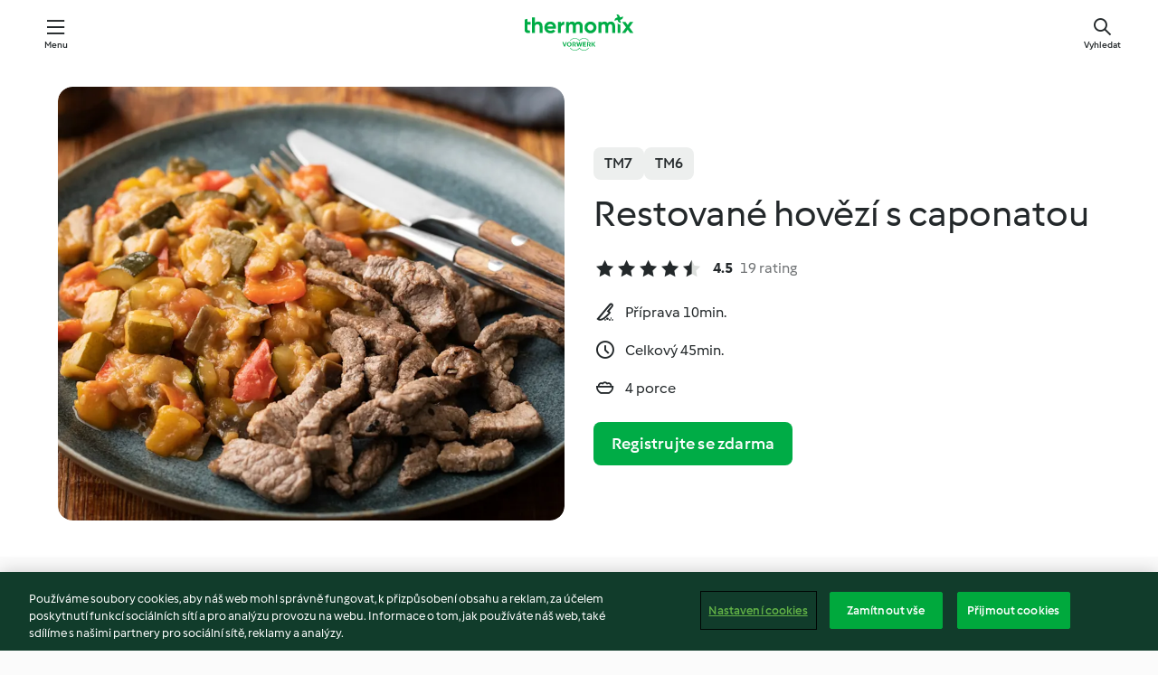

--- FILE ---
content_type: text/html; charset=utf-8
request_url: https://cookidoo.cz/recipes/recipe/cs/r798664
body_size: 11096
content:
<!DOCTYPE html>
<html
  lang="cs"
  class="cicd2-theme">
<head>
    <meta property="og:url" content="https://cookidoo.cz/recipes/recipe/cs/r798664"/>
    <meta property="og:title" content="Restované hovězí s caponatou"/>
    <meta property="og:description" content="Svět receptů Thermomix® – Cookidoo® vám přináší vynikající jídla z celého světa.
Díky tisícům receptů a nápadů vás čeká lákavá inspirace pokaždé, když se přihlásíte."/>
    <meta property="og:image" content="https://assets.tmecosys.com/image/upload/t_web_rdp_recipe_584x480/img/recipe/ras/Assets/00c3b83e-9bd1-4d06-87fa-7595d92fdd3f/Derivates/7611095a-3f3a-4fb9-a62b-25a11dff6f84.jpg"/>
    <meta name="robots" content="noarchive"/>
    <meta charset="utf-8">
    <meta name="viewport" content="width=device-width, initial-scale=1, shrink-to-fit=no">
    <link rel="stylesheet" href="https://patternlib-all.prod.external.eu-tm-prod.vorwerk-digital.com/pl-core-29.3.2-b33824b8018a0840049d6c20603cb31e.css">
      <link rel="stylesheet" href="https://patternlib-all.prod.external.eu-tm-prod.vorwerk-digital.com/cicd2-theme-29.3.2-38102d1b98d85afb94b9d25dab3bae9c.css">
    <link rel="stylesheet" href="https://recipepublic-all.prod.external.eu-tm-prod.vorwerk-digital.com/bundle-7e9da6437349bf80779b292c7cffc47b.css">
    <link rel="icon" href="https://patternlib-all.prod.external.eu-tm-prod.vorwerk-digital.com/favicon-02a92602e0cf506ebd0186892a17fd82.ico">
    <link rel="preconnect" href="https://assets.tmecosys.com" crossorigin="anonymous">
    <script>"use strict";(()=>{function c(n){let t=document.cookie.match(new RegExp("(^| )"+n+"=([^;]+)"));if(t)return t[2]}var e={get:c};e.get("v-authenticated")?document.documentElement.classList.add("is-authenticated"):document.documentElement.classList.add("is-unauthenticated");})();
</script>
    <title>Restované hovězí s caponatou - Cookidoo® – oficiální platforma receptů Thermomix®</title>
    <link rel="stylesheet" href="https://patternlib-all.prod.external.eu-tm-prod.vorwerk-digital.com/pl-recipe-2.18.3-4949e3c3f2b6c536234d63e48d89c215.css">
    <script type="application/ld+json">{"@context":"http://schema.org/","@type":"Recipe","name":"Restované hovězí s caponatou","image":"https://assets.tmecosys.com/image/upload/t_web_rdp_recipe_584x480_1_5x/img/recipe/ras/Assets/00c3b83e-9bd1-4d06-87fa-7595d92fdd3f/Derivates/7611095a-3f3a-4fb9-a62b-25a11dff6f84.jpg","totalTime":"PT45M","cookTime":"PT45M","prepTime":"PT10M","recipeYield":"4 porce","recipeCategory":["Hlavní chod - maso a drůbež"],"recipeIngredient":["200 gramů papriky","30 gramů olivového oleje","80 gramů cibule","150 gramů lilku","150 gramů cukety","10 gramů nakládaných kaparů","10 gramů piniových oříšků, orestovaných","1 stroužek česneku","500 gramů hovězího masa","1 &frac14; - 1 &frac12; čajové lžičky soli","15 gramů balzamikového octa","130 gramů cherry rajčat","&frac12; čajové lžičky cukru"],"nutrition":{"@type":"NutritionInformation","calories":"317 kcal","carbohydrateContent":"8 g","fatContent":"17 g","proteinContent":"30 g"},"inLanguage":"cs","author":{"@type":"Organization","name":"Vorwerk Home & Co. KmG","address":"Wolleraustrasse 11a\n8807 Freienbach\nŠvýcarsko","url":"https://cookidoo.co.uk"},"aggregateRating":{"@id":"AggregatedRating"}}</script>
</head>

<body>
  <core-user-info
    condition="html.is-authenticated"
    base="/profile/api/user"
    community-profile="/community/profile/cs"
    devices="/customer-devices/api/my-devices/versions"
    >
  </core-user-info>
  
  <div class="page-content">
      
  <header tabindex="-1" class="page-header">
    <div class="page-header__content">
      <a href="#main-content" class="link--skip">Přejít k hlavnímu obsahu</a>
          <a class="logo page-header__home authenticated-only" href="/foundation/cs/for-you"
            aria-label="Link to the home page">
            <img class="logo" src="https://patternlib-all.prod.external.eu-tm-prod.vorwerk-digital.com/logo_thermomix-02469c2fb4fca55fc3c397286d9e7fe0.svg"
              alt="Thermomix®">
          </a>
          <a class="logo page-header__home unauthenticated-only" href="/foundation/cs/explore"
            aria-label="Link to the home page">
            <img class="logo" src="https://patternlib-all.prod.external.eu-tm-prod.vorwerk-digital.com/logo_thermomix-02469c2fb4fca55fc3c397286d9e7fe0.svg"
              alt="Thermomix®">
          </a>
      <core-nav class="page-header__nav">
        <nav class="core-nav__nav" role="navigation">
          <button class="core-nav__trigger">Menu</button>
          <div class="core-nav__container">
            <ul class="core-nav__main-links authenticated-only">
                <li class="core-nav__item">
                  <a href="/foundation/cs/for-you"
                    class="core-nav__link">Pro Vás</a>
                </li>
              <li class="core-nav__item">
                <a href="/foundation/cs/explore"
                  class="core-nav__link">Inspirace</a>
              </li>
              <li class="core-nav__item">
                <a href="/organize/cs/my-recipes"
                  class="core-nav__link">Mé recepty</a>
              </li>
              <li class="core-nav__item">
                <a href="/planning/cs/my-week"
                  class="core-nav__link">Můj týden</a>
              </li>
                <li class="core-nav__item">
                  <a href="/shopping/cs"
                    class="core-nav__link">Nákupní seznam</a>
                </li>
            </ul>
            <ul class=" core-nav__main-links unauthenticated-only">
              <li class="core-nav__item">
                <a href="/foundation/cs/explore"
                  class="core-nav__link">Inspirace</a>
              </li>
              <li class="core-nav__item">
                <a href="/foundation/cs/membership"
                  class="core-nav__link">Cookidoo® členství</a>
              </li>
              <li class="core-nav__item">
                <a href="/foundation/cs/help"
                  class="core-nav__link">Nápověda</a>
              </li>
            </ul>
            <ul class="core-nav__links unauthenticated-only">
              <li class="core-nav__item">
                <a href="/ciam/register/start"
                  class="core-nav__link page-header__sign-up page-header__icon">Registrace</a>
              </li>
              <li class="core-nav__item">
                <a href="/profile/cs/login?redirectAfterLogin=%2Frecipes%2Frecipe%2Fcs%2Fr798664"
                  class="core-nav__link page-header__login page-header__icon">Přihlásit se</a>
              </li>
            </ul>
            <div role="separator" aria-orientation="vertical"
              class="core-nav__separator separator-vertical separator-vertical--silver-20"></div>
            <core-user-profile class="authenticated-only">
              <core-dropdown-menu class="core-nav__dropdown core-nav__dropdown--profile" align="bottom-right">
                <button class="core-dropdown-menu__trigger core-nav__dropdown-trigger">
                  <span class="core-nav__dropdown-trigger-icon" aria-hidden="true"></span>
                  <img class="core-nav__dropdown-trigger-picture" src alt>
                  <span class="core-dropdown-menu__trigger-text">
                      Profil
                  </span>
                </button>
                <div class="core-dropdown-menu__content core-nav__dropdown-content">
                  <ul class="core-dropdown-list core-nav__dropdown-list">
                    <li class="core-community-profile__link">
                      <a href="/community/profile/cs"
                        class="core-dropdown-list__item core-nav__link core-nav__link--community">
                        <core-community-profile>
                          <span class="core-community-profile__icon" aria-hidden="true"></span>
                          <img class="core-community-profile__picture" src alt>
                          <div class="core-community-profile__heading-group">
                            <span class="core-community-profile__header">Profil</span>
                            <span class="core-community-profile__subheader">Zobrazit profil</span>
                          </div>
                        </core-community-profile>
                      </a>
                    </li>
                    <li>
                      <a href="/commerce/cs/membership"
                        class="core-dropdown-list__item core-nav__link">Účet</a>
                    </li>
                    <li>
                      <a href="/foundation/cs/help"
                        class="core-dropdown-list__item core-nav__link">Nápověda</a>
                    </li>
                    <li>
                      <a href="/profile/logout"
                        class="core-dropdown-list__item core-nav__link">Odhlásit se</a>
                    </li>
                  </ul>
                </div>
              </core-dropdown-menu>
            </core-user-profile>
          </div>
          <div role="separator" aria-orientation="vertical"
            class="core-nav__separator separator-vertical separator-vertical--silver-20"></div>
        </nav>
      </core-nav>
      <a class="page-header__search page-header__icon" href="/search/cs"
        aria-label="Vyhledat">Vyhledat</a>
    </div>
  </header>
  <recipe-scrollspy>
    <nav class="recipe-scrollspy__nav">
        <a href="#ingredients-section" class="recipe-scrollspy__link">Ingredience</a>
  
      <a href="#difficulty-section" class="recipe-scrollspy__link">Obtížnost</a>
  
        <a href="#nutrition-section" class="recipe-scrollspy__link">Nutriční hodnoty</a>
  
        <a href="#also-featured-in-section" class="recipe-scrollspy__link">Také byl funkční v </a>
  
      <a id="recipe-scrollspy-alternative-recipes" href="#alternative-recipes" class="recipe-scrollspy__link">Mohlo by se Vám také líbit...</a>
    </nav>
  </recipe-scrollspy>

  <recipe-details id="main-content">
    <recipe-card>
      <div class="recipe-card__wrapper">
        <div class="recipe-card__image-wrapper">
            <core-image-loader>
              <img
                class="recipe-card__image"
                  src="https://assets.tmecosys.com/image/upload/t_web_rdp_recipe_584x480/img/recipe/ras/Assets/00c3b83e-9bd1-4d06-87fa-7595d92fdd3f/Derivates/7611095a-3f3a-4fb9-a62b-25a11dff6f84.jpg"
                  srcset="https://assets.tmecosys.com/image/upload/t_web_rdp_recipe_584x480/img/recipe/ras/Assets/00c3b83e-9bd1-4d06-87fa-7595d92fdd3f/Derivates/7611095a-3f3a-4fb9-a62b-25a11dff6f84.jpg 584w, https://assets.tmecosys.com/image/upload/t_web_rdp_recipe_584x480_1_5x/img/recipe/ras/Assets/00c3b83e-9bd1-4d06-87fa-7595d92fdd3f/Derivates/7611095a-3f3a-4fb9-a62b-25a11dff6f84.jpg 876w"
                    sizes="(min-width: 1333px) 584px, (min-width: 768px) 50vw, 100vw"
                alt="Restované hovězí s caponatou"
                title="Restované hovězí s caponatou"/>
            </core-image-loader>
        </div>
        <div class="recipe-card__info">
    
            <div class="recipe-card__header">
              <div class="recipe-card__header-left">
                  <rdp-badges id="tm-versions-modal">
                      <button class="core-chip-button core-chip-button--flat core-chip-button--x-small">
                        TM7
                      </button>
                      <button class="core-chip-button core-chip-button--flat core-chip-button--x-small">
                        TM6
                      </button>
                  </rdp-badges>
                
                  <core-modal
                    trigger-id="tm-versions-modal"
                    class="tm-versions-modal"
                    prevent-body-scroll="true"
                    hidden>
                    <div class="core-modal__wrapper">
                      <div class="core-modal__container" role="dialog" aria-modal="true">
                  
                        <div class="core-modal__header">
                          <h2>Zařízení & příslušenství</h2>
                          <button class="core-modal__close" aria-label="Close Modal"></button>
                        </div>
                  
                        <core-scrollbar class="core-modal__content" fadeout-top>
                          <div class="core-scrollbar__content">
                  
                            <rdp-tm-versions>
                              <p class="rdp-tm-versions__description">Tento recept je navržen pro konkrétní kombinaci zařízení a příslušenství, bez tohoto požadovaného nastavení nemůžeme zaručit úspěšný výsledek.</p>
                              <div class="rdp-tm-versions__list">
                                  <div class="rdp-tm-versions__item">
                                    <img src="https://patternlib-all.prod.external.eu-tm-prod.vorwerk-digital.com/tm7-83b22c91a1a1e7fee3797168f05f9754.png" class="rdp-tm-versions__image"/>
                                    <div class="rdp-tm-versions__wrapper">
                                      <span class="rdp-tm-versions__name">Thermomix® TM7</span>
                                      <span class="rdp-tm-versions__compatibility">
                                        <span class="icon icon--checkmark-circle icon--xxxs"></span>Kompatibilní
                                      </span>
                                    </div>
                                  </div>
                                  <div class="rdp-tm-versions__item">
                                    <img src="https://patternlib-all.prod.external.eu-tm-prod.vorwerk-digital.com/tm6-fff867f1cfc7f35118b8b6dfffca8339.png" class="rdp-tm-versions__image"/>
                                    <div class="rdp-tm-versions__wrapper">
                                      <span class="rdp-tm-versions__name">Thermomix® TM6</span>
                                      <span class="rdp-tm-versions__compatibility">
                                        <span class="icon icon--checkmark-circle icon--xxxs"></span>Kompatibilní
                                      </span>
                                    </div>
                                  </div>
                              </div>
                            </rdp-tm-versions>
                  
                  
                          </div>
                        </core-scrollbar>
                  
                        <div class="core-modal__footer">
                          <a class="button--inline rdp-tm-versions__more" href="/foundation/cs/thermomix-compatibility">Více informací</a>
                        </div>
                      </div>
                    </div>
                  </core-modal>
                
              </div>
            </div>
    
          <div class="recipe-card__content">
            <core-ellipsis lines-count="3">
              <h1 class="recipe-card__section recipe-card__name">Restované hovězí s caponatou</h1>
            </core-ellipsis>
            
            <core-rating>
  <div class="core-rating__rating-list">
      <span class="core-rating__point core-rating__point--full"></span>
      <span class="core-rating__point core-rating__point--full"></span>
      <span class="core-rating__point core-rating__point--full"></span>
      <span class="core-rating__point core-rating__point--full"></span>
      <span class="core-rating__point core-rating__point--half"></span>
  </div>
    <span class="core-rating__counter">4.5</span>
    <span class="core-rating__label">
      
      19 rating
      
    </span>
  <script type="application/ld+json">
  {
    "@context": "http://schema.org",
    "@type": "AggregateRating",
    "@id": "AggregatedRating",
    "ratingValue": 4.5,
    "reviewCount": 19
  }
  </script>
</core-rating>

            <div class="recipe-card__cook-params">
              <div class="recipe-card__cook-param">
                <span class="icon icon--time-preparation"></span>
                <span>Příprava 10min. </span>
              </div>
              <div class="recipe-card__cook-param">
                <span class="icon icon--time"></span>
                <span>Celkový 45min.</span>
              </div>
              <div class="recipe-card__cook-param">
                <span class="icon icon--servings"></span>
                <span>4 porce</span>
              </div>
            </div>
          </div>
    
          <div class="recipe-card__footer">
            <a class="button--primary recipe-card__action-button recipe-card__action-button--primary"
              title="Registrujte se zdarma"
              href="/ciam/register/start">Registrujte se zdarma</a>
          </div>
        </div>
      </div>
    </recipe-card>
    
    <recipe-content>
      <div class="recipe-content__left">
        <div mobile-order="1">
          <div id="ingredients-section" class="recipe-content__section">
            <h4 class="recipe-content__title">Suroviny</h4>
              <div class="recipe-content__inner-section">
                <ul class="ul--clean">
                    <li>
          <recipe-ingredient>
            <div class="recipe-ingredient__wrapper">
                <img class="recipe-ingredient__image"   src="https://assets.tmecosys.com/image/upload/t_web_ingredient_48x48/icons/ingredient_icons/65"
            srcset="https://assets.tmecosys.com/image/upload/t_web_ingredient_48x48/icons/ingredient_icons/65 48w, https://assets.tmecosys.com/image/upload/t_web_ingredient_48x48_1_5x/icons/ingredient_icons/65 72w, https://assets.tmecosys.com/image/upload/t_web_ingredient_48x48_2x/icons/ingredient_icons/65 96w"
              sizes="48px"
           />
          
                <div class="recipe-ingredient__content">
                  <span class="recipe-ingredient__name">
                        200
            gramů
           papriky 
                  </span>
                    <span class="recipe-ingredient__description">na kousky (2 cm)</span>
                </div>
            </div>
          </recipe-ingredient>
          </li>
                    <li>
          <recipe-ingredient>
            <div class="recipe-ingredient__wrapper">
                <img class="recipe-ingredient__image"   src="https://assets.tmecosys.com/image/upload/t_web_ingredient_48x48/icons/ingredient_icons/195"
            srcset="https://assets.tmecosys.com/image/upload/t_web_ingredient_48x48/icons/ingredient_icons/195 48w, https://assets.tmecosys.com/image/upload/t_web_ingredient_48x48_1_5x/icons/ingredient_icons/195 72w, https://assets.tmecosys.com/image/upload/t_web_ingredient_48x48_2x/icons/ingredient_icons/195 96w"
              sizes="48px"
           />
          
                <div class="recipe-ingredient__content">
                  <span class="recipe-ingredient__name">
                        30
            gramů
           olivového oleje 
                  </span>
                    <span class="recipe-ingredient__description">plus navíc 1 polévková lžíce</span>
                </div>
            </div>
          </recipe-ingredient>
          </li>
                    <li>
          <recipe-ingredient>
            <div class="recipe-ingredient__wrapper">
                <img class="recipe-ingredient__image"   src="https://assets.tmecosys.com/image/upload/t_web_ingredient_48x48/icons/ingredient_icons/18"
            srcset="https://assets.tmecosys.com/image/upload/t_web_ingredient_48x48/icons/ingredient_icons/18 48w, https://assets.tmecosys.com/image/upload/t_web_ingredient_48x48_1_5x/icons/ingredient_icons/18 72w, https://assets.tmecosys.com/image/upload/t_web_ingredient_48x48_2x/icons/ingredient_icons/18 96w"
              sizes="48px"
           />
          
                <div class="recipe-ingredient__content">
                  <span class="recipe-ingredient__name">
                        80
            gramů
           cibule 
                  </span>
                    <span class="recipe-ingredient__description">na tenké plátky (2 mm)</span>
                </div>
            </div>
          </recipe-ingredient>
          </li>
                    <li>
          <recipe-ingredient>
            <div class="recipe-ingredient__wrapper">
                <img class="recipe-ingredient__image"   src="https://assets.tmecosys.com/image/upload/t_web_ingredient_48x48/icons/ingredient_icons/107"
            srcset="https://assets.tmecosys.com/image/upload/t_web_ingredient_48x48/icons/ingredient_icons/107 48w, https://assets.tmecosys.com/image/upload/t_web_ingredient_48x48_1_5x/icons/ingredient_icons/107 72w, https://assets.tmecosys.com/image/upload/t_web_ingredient_48x48_2x/icons/ingredient_icons/107 96w"
              sizes="48px"
           />
          
                <div class="recipe-ingredient__content">
                  <span class="recipe-ingredient__name">
                        150
            gramů
           lilku 
                  </span>
                    <span class="recipe-ingredient__description">na kousky (2 cm)</span>
                </div>
            </div>
          </recipe-ingredient>
          </li>
                    <li>
          <recipe-ingredient>
            <div class="recipe-ingredient__wrapper">
                <img class="recipe-ingredient__image"   src="https://assets.tmecosys.com/image/upload/t_web_ingredient_48x48/icons/ingredient_icons/19"
            srcset="https://assets.tmecosys.com/image/upload/t_web_ingredient_48x48/icons/ingredient_icons/19 48w, https://assets.tmecosys.com/image/upload/t_web_ingredient_48x48_1_5x/icons/ingredient_icons/19 72w, https://assets.tmecosys.com/image/upload/t_web_ingredient_48x48_2x/icons/ingredient_icons/19 96w"
              sizes="48px"
           />
          
                <div class="recipe-ingredient__content">
                  <span class="recipe-ingredient__name">
                        150
            gramů
           cukety 
                  </span>
                    <span class="recipe-ingredient__description">na kousky (2 cm)</span>
                </div>
            </div>
          </recipe-ingredient>
          </li>
                    <li>
          <recipe-ingredient>
            <div class="recipe-ingredient__wrapper">
                <img class="recipe-ingredient__image"   src="https://assets.tmecosys.com/image/upload/t_web_ingredient_48x48/icons/ingredient_icons/67"
            srcset="https://assets.tmecosys.com/image/upload/t_web_ingredient_48x48/icons/ingredient_icons/67 48w, https://assets.tmecosys.com/image/upload/t_web_ingredient_48x48_1_5x/icons/ingredient_icons/67 72w, https://assets.tmecosys.com/image/upload/t_web_ingredient_48x48_2x/icons/ingredient_icons/67 96w"
              sizes="48px"
           />
          
                <div class="recipe-ingredient__content">
                  <span class="recipe-ingredient__name">
                        10
            gramů
           nakládaných kaparů 
                  </span>
                    <span class="recipe-ingredient__description">scezených</span>
                </div>
            </div>
          </recipe-ingredient>
          </li>
                    <li>
          <recipe-ingredient>
            <div class="recipe-ingredient__wrapper">
                <img class="recipe-ingredient__image"   src="https://assets.tmecosys.com/image/upload/t_web_ingredient_48x48/icons/ingredient_icons/5860"
            srcset="https://assets.tmecosys.com/image/upload/t_web_ingredient_48x48/icons/ingredient_icons/5860 48w, https://assets.tmecosys.com/image/upload/t_web_ingredient_48x48_1_5x/icons/ingredient_icons/5860 72w, https://assets.tmecosys.com/image/upload/t_web_ingredient_48x48_2x/icons/ingredient_icons/5860 96w"
              sizes="48px"
           />
          
                <div class="recipe-ingredient__content">
                  <span class="recipe-ingredient__name">
                        10
            gramů
           piniových oříšků, orestovaných 
                  </span>
                </div>
            </div>
          </recipe-ingredient>
          </li>
                    <li>
          <recipe-ingredient>
            <div class="recipe-ingredient__wrapper">
                <img class="recipe-ingredient__image"   src="https://assets.tmecosys.com/image/upload/t_web_ingredient_48x48/icons/ingredient_icons/352"
            srcset="https://assets.tmecosys.com/image/upload/t_web_ingredient_48x48/icons/ingredient_icons/352 48w, https://assets.tmecosys.com/image/upload/t_web_ingredient_48x48_1_5x/icons/ingredient_icons/352 72w, https://assets.tmecosys.com/image/upload/t_web_ingredient_48x48_2x/icons/ingredient_icons/352 96w"
              sizes="48px"
           />
          
                <div class="recipe-ingredient__content">
                  <span class="recipe-ingredient__name">
                        1
            
           stroužek česneku 
                  </span>
                </div>
            </div>
          </recipe-ingredient>
          </li>
                    <li>
          <recipe-ingredient>
            <div class="recipe-ingredient__wrapper">
                <img class="recipe-ingredient__image"   src="https://assets.tmecosys.com/image/upload/t_web_ingredient_48x48/icons/ingredient_icons/228"
            srcset="https://assets.tmecosys.com/image/upload/t_web_ingredient_48x48/icons/ingredient_icons/228 48w, https://assets.tmecosys.com/image/upload/t_web_ingredient_48x48_1_5x/icons/ingredient_icons/228 72w, https://assets.tmecosys.com/image/upload/t_web_ingredient_48x48_2x/icons/ingredient_icons/228 96w"
              sizes="48px"
           />
          
                <div class="recipe-ingredient__content">
                  <span class="recipe-ingredient__name">
                        500
            gramů
           hovězího masa 
                  </span>
                    <span class="recipe-ingredient__description">na nudličky</span>
                </div>
            </div>
          </recipe-ingredient>
          </li>
                    <li>
          <recipe-ingredient>
            <div class="recipe-ingredient__wrapper">
                <img class="recipe-ingredient__image"   src="https://assets.tmecosys.com/image/upload/t_web_ingredient_48x48/icons/ingredient_icons/269"
            srcset="https://assets.tmecosys.com/image/upload/t_web_ingredient_48x48/icons/ingredient_icons/269 48w, https://assets.tmecosys.com/image/upload/t_web_ingredient_48x48_1_5x/icons/ingredient_icons/269 72w, https://assets.tmecosys.com/image/upload/t_web_ingredient_48x48_2x/icons/ingredient_icons/269 96w"
              sizes="48px"
           />
          
                <div class="recipe-ingredient__content">
                  <span class="recipe-ingredient__name">
                        1 &frac14; - 1 &frac12;
            čajové lžičky
           soli 
                  </span>
                    <span class="recipe-ingredient__description">podle chuti</span>
                </div>
            </div>
          </recipe-ingredient>
          </li>
                    <li>
          <recipe-ingredient>
            <div class="recipe-ingredient__wrapper">
                <img class="recipe-ingredient__image"   src="https://assets.tmecosys.com/image/upload/t_web_ingredient_48x48/icons/ingredient_icons/149"
            srcset="https://assets.tmecosys.com/image/upload/t_web_ingredient_48x48/icons/ingredient_icons/149 48w, https://assets.tmecosys.com/image/upload/t_web_ingredient_48x48_1_5x/icons/ingredient_icons/149 72w, https://assets.tmecosys.com/image/upload/t_web_ingredient_48x48_2x/icons/ingredient_icons/149 96w"
              sizes="48px"
           />
          
                <div class="recipe-ingredient__content">
                  <span class="recipe-ingredient__name">
                        15
            gramů
           balzamikového octa 
                  </span>
                </div>
            </div>
          </recipe-ingredient>
          </li>
                    <li>
          <recipe-ingredient>
            <div class="recipe-ingredient__wrapper">
                <img class="recipe-ingredient__image"   src="https://assets.tmecosys.com/image/upload/t_web_ingredient_48x48/icons/ingredient_icons/407"
            srcset="https://assets.tmecosys.com/image/upload/t_web_ingredient_48x48/icons/ingredient_icons/407 48w, https://assets.tmecosys.com/image/upload/t_web_ingredient_48x48_1_5x/icons/ingredient_icons/407 72w, https://assets.tmecosys.com/image/upload/t_web_ingredient_48x48_2x/icons/ingredient_icons/407 96w"
              sizes="48px"
           />
          
                <div class="recipe-ingredient__content">
                  <span class="recipe-ingredient__name">
                        130
            gramů
           cherry rajčat 
                  </span>
                    <span class="recipe-ingredient__description">napůl</span>
                </div>
            </div>
          </recipe-ingredient>
          </li>
                    <li>
          <recipe-ingredient>
            <div class="recipe-ingredient__wrapper">
                <img class="recipe-ingredient__image"   src="https://assets.tmecosys.com/image/upload/t_web_ingredient_48x48/icons/ingredient_icons/9"
            srcset="https://assets.tmecosys.com/image/upload/t_web_ingredient_48x48/icons/ingredient_icons/9 48w, https://assets.tmecosys.com/image/upload/t_web_ingredient_48x48_1_5x/icons/ingredient_icons/9 72w, https://assets.tmecosys.com/image/upload/t_web_ingredient_48x48_2x/icons/ingredient_icons/9 96w"
              sizes="48px"
           />
          
                <div class="recipe-ingredient__content">
                  <span class="recipe-ingredient__name">
                        &frac12;
            čajové lžičky
           cukru 
                  </span>
                </div>
            </div>
          </recipe-ingredient>
          </li>
                </ul>
              </div>
          </div>
          <hr>
        </div>
        <div mobile-order="3">
          <div id="difficulty-section" class="recipe-content__section">
            <h4 class="recipe-content__title">Obtížnost</h4>
            <rdp-difficulty>
              <span class="icon icon--s icon--chef-hat"></span>
              <p>snadné</p>
            </rdp-difficulty>
          </div>
          <hr>
            <div id="nutrition-section" class="recipe-content__section">
              <h4 class="recipe-content__title">
                Nutriční hodnoty
                <span class="recipe-content__subtitle">na 1 porci</span>
              </h4>
              <rdp-nutritious>
                  <div class="rdp-nutritious__item">
                    <span class="rdp-nutritious__name">Sodík</span>
                    <span class="rdp-nutritious__value">
                        832 mg 
                    </span>
                  </div>
                  <div class="rdp-nutritious__item">
                    <span class="rdp-nutritious__name">Protein</span>
                    <span class="rdp-nutritious__value">
                        30 g 
                    </span>
                  </div>
                  <div class="rdp-nutritious__item">
                    <span class="rdp-nutritious__name">Kalorie</span>
                    <span class="rdp-nutritious__value">
                        1323 kJ  / 
                        317 kcal 
                    </span>
                  </div>
                  <div class="rdp-nutritious__item">
                    <span class="rdp-nutritious__name">Tuk</span>
                    <span class="rdp-nutritious__value">
                        17 g 
                    </span>
                  </div>
                  <div class="rdp-nutritious__item">
                    <span class="rdp-nutritious__name">Nasycený tuk</span>
                    <span class="rdp-nutritious__value">
                        3 g 
                    </span>
                  </div>
                  <div class="rdp-nutritious__item">
                    <span class="rdp-nutritious__name">Sacharidy</span>
                    <span class="rdp-nutritious__value">
                        8 g 
                    </span>
                  </div>
              </rdp-nutritious>
            </div>
            <hr>
        </div>
      </div>
      <div class="recipe-content__right">
        <div mobile-order="2">
          <div class="recipe-content__section">
            <recipe-membership-banner>
              <img src="https://patternlib-all.prod.external.eu-tm-prod.vorwerk-digital.com/cookidoo-world-da330b8ec91ef8ac5df385f0e440dffb.svg" class="recipe-membership-banner__image" />
              <h1 class="recipe-membership-banner__title">Líbí se vám co vidíte?</h1>
              <h4 class="recipe-membership-banner__subtitle">Tento recept a více než 100 000 dalších receptů čeká právě na vás!</h4>
              <p class="recipe-membership-banner__description">Zaregistrujte se do našeho 30denního bezplatného Cookidoo® členství a objevujte celý svět Cookidoo®. Bez závazků.</p>
              <a href="/ciam/register/start" class="button--primary">Registrujte se zdarma</a>
              <a href="/foundation/cs/membership" class="button--inline">Více informací</a>
            </recipe-membership-banner>
          </div>
          <hr>
        </div>
        <div mobile-order="4">
            <div id="also-featured-in-section" class="recipe-content__section">
              <h4 class="recipe-content__title">Také zařazen v:</h4>
              <rdp-collections>
                  <rdp-collection-tile>
                    <a class="rdp-collection-tile__wrapper" href="/collection/cs/p/col456659">
                      <img   src="https://assets.tmecosys.com/image/upload/t_web_col_80x80/img/collection/ras/Assets/3053aafbaa3c164e581606b2153d25a0/Derivates/1c4e7fe95c823bf28741cac14d66bb68b8baec6b.jpg"
            srcset="https://assets.tmecosys.com/image/upload/t_web_col_80x80/img/collection/ras/Assets/3053aafbaa3c164e581606b2153d25a0/Derivates/1c4e7fe95c823bf28741cac14d66bb68b8baec6b.jpg 80w, https://assets.tmecosys.com/image/upload/t_web_col_80x80_1_5x/img/collection/ras/Assets/3053aafbaa3c164e581606b2153d25a0/Derivates/1c4e7fe95c823bf28741cac14d66bb68b8baec6b.jpg 120w, https://assets.tmecosys.com/image/upload/t_web_col_80x80_2x/img/collection/ras/Assets/3053aafbaa3c164e581606b2153d25a0/Derivates/1c4e7fe95c823bf28741cac14d66bb68b8baec6b.jpg 160w"
              sizes="80px"
           class="rdp-collection-tile__image">
                      <div class="rdp-collection-tile__content">
                        <span class="rdp-collection-tile__name">Rychlé večeře na zahřátí</span>
                        <span class="rdp-collection-tile__info">10 recepty/-ů<br>Česká republika</span>
                      </div>
                    </a>
                  </rdp-collection-tile>
              </rdp-collections>
            </div>
            <hr>
        </div>
      </div>
    </recipe-content>
  </recipe-details>

  
  
  
  <div id="alternative-recipes" class="l-content l-content--additional recipe-alternative-recipes">
    <core-stripe class="core-stripe--modern" aria-labelledby="stripe-header" aria-describedby="stripe-description" role="region"
                 data-category="VrkNavCategory-RPF-004">
      <h3 class="core-stripe__header" id="stripe-header">
          Mohlo by se vám také líbit...
      </h3>
        <div class="core-stripe__content">
          
  
          
            <core-tile class="core-tile--expanded" id="r400448" data-recipe-id="r400448"><a class="link--alt" href="/recipes/recipe/cs/r400448"><div aria-hidden="true" class="core-tile__image-wrapper">
    <img
      class="core-tile__image"
      alt="Hovězí Stroganoff"
      title="Hovězí Stroganoff"
      src="https://assets.tmecosys.com/image/upload/t_web_shared_recipe_221x240/img/recipe/ras/Assets/7E52D5BB-302A-450A-AA11-0AC82D4DB291/Derivates/D599BCC8-E9C6-415A-94F0-2695C7087FEB"
      sizes="221px"
      decoding="async"
      srcset="https://assets.tmecosys.com/image/upload/t_web_shared_recipe_221x240/img/recipe/ras/Assets/7E52D5BB-302A-450A-AA11-0AC82D4DB291/Derivates/D599BCC8-E9C6-415A-94F0-2695C7087FEB 221w, https://assets.tmecosys.com/image/upload/t_web_shared_recipe_221x240_1_5x/img/recipe/ras/Assets/7E52D5BB-302A-450A-AA11-0AC82D4DB291/Derivates/D599BCC8-E9C6-415A-94F0-2695C7087FEB 331w, https://assets.tmecosys.com/image/upload/t_web_shared_recipe_221x240_2x/img/recipe/ras/Assets/7E52D5BB-302A-450A-AA11-0AC82D4DB291/Derivates/D599BCC8-E9C6-415A-94F0-2695C7087FEB 442w"
    />
  </div><div class="core-tile__description-wrapper"><div class="core-tile__description"><core-ellipsis><p class="core-tile__description-text">Hovězí Stroganoff</p></core-ellipsis><button class="core-tile__trigger authenticated-only context-menu-trigger" aria-label="Otevřít možnosti receptu" type="button"></button></div><core-rating class="core-rating--short core-rating--small"><span class="core-rating__counter" aria-label="Hodnocení 4.4">4.4</span><span class="core-rating__point core-rating__point--full" aria-disabled="true"></span><span class="core-rating__label" aria-label="z 217 recenzí">(217)</span></core-rating><p class="core-tile__description-subline" aria-label="Celkový čas 35min.">35min.</p></div></a><core-context-menu trigger-class="context-menu-trigger" class="translate-x-[0.5px]"><ul class="core-dropdown-list"><li><core-transclude href="/planning/cs/transclude/manage-cook-today/r400448" prevent-page-reload="true" on="context-menu-open" context="core-context-menu"></core-transclude></li><li><core-transclude href="/organize/cs/transclude/manage-bookmark/r400448" prevent-page-reload="true" on="context-menu-open" context="core-context-menu"></core-transclude></li><li><core-transclude href="/organize/cs/transclude/manage-custom-list/r400448" prevent-page-reload="true" on="context-menu-open" context="core-context-menu"></core-transclude></li><li><core-transclude href="/planning/cs/transclude/manage-add-to-myweek/r400448" prevent-page-reload="true" on="context-menu-open" context="core-context-menu"></core-transclude></li><li><core-transclude href="/shopping/cs/partial/add-to-shopping-list/r400448" prevent-page-reload="true" on="context-menu-open" context="core-context-menu"></core-transclude></li><li><core-transclude href="/created-recipes/cs/partials/add-to-customer-recipes?recipeUrl=https%3A%2F%2Fcookidoo.cz%2Frecipes%2Frecipe%2Fcs%2Fr400448" prevent-page-reload="true" on="context-menu-open" context="core-context-menu"></core-transclude></li><li data-error="401" data-redirect-param="redirectAfterLogin" class="display-none"><a href="/profile/cs/login?redirectAfterLogin=%2Fsearch%2Fcs%2Ffragments%2Fstripe%3Flimit%3D12%26lazyLoading%3Dtrue%26accessories%3DincludingFriend%252CincludingBladeCoverWithPeeler%252CincludingCutter%252CincludingSensor%26includeRating%3Dtrue%26like%3Dr798664" class="core-dropdown-list__item"><span class="icon" aria-hidden="true">refresh</span>Obnovit přihlášení</a></li></ul></core-context-menu></core-tile><core-tile class="core-tile--expanded" id="r132026" data-recipe-id="r132026"><a class="link--alt" href="/recipes/recipe/cs/r132026"><div aria-hidden="true" class="core-tile__image-wrapper">
    <img
      class="core-tile__image"
      alt="Těstoviny orzo s lososem a špenátem"
      title="Těstoviny orzo s lososem a špenátem"
      src="https://assets.tmecosys.com/image/upload/t_web_shared_recipe_221x240/img/recipe/ras/Assets/C4E81607-57D0-43C3-92E1-065F8DED03F8/Derivates/1496D023-D9B3-4F97-A1C5-E111E4715A3A"
      sizes="221px"
      decoding="async"
      srcset="https://assets.tmecosys.com/image/upload/t_web_shared_recipe_221x240/img/recipe/ras/Assets/C4E81607-57D0-43C3-92E1-065F8DED03F8/Derivates/1496D023-D9B3-4F97-A1C5-E111E4715A3A 221w, https://assets.tmecosys.com/image/upload/t_web_shared_recipe_221x240_1_5x/img/recipe/ras/Assets/C4E81607-57D0-43C3-92E1-065F8DED03F8/Derivates/1496D023-D9B3-4F97-A1C5-E111E4715A3A 331w, https://assets.tmecosys.com/image/upload/t_web_shared_recipe_221x240_2x/img/recipe/ras/Assets/C4E81607-57D0-43C3-92E1-065F8DED03F8/Derivates/1496D023-D9B3-4F97-A1C5-E111E4715A3A 442w"
    />
  </div><div class="core-tile__description-wrapper"><div class="core-tile__description"><core-ellipsis><p class="core-tile__description-text">Těstoviny orzo s lososem a špenátem</p></core-ellipsis><button class="core-tile__trigger authenticated-only context-menu-trigger" aria-label="Otevřít možnosti receptu" type="button"></button></div><core-rating class="core-rating--short core-rating--small"><span class="core-rating__counter" aria-label="Hodnocení 4.7">4.7</span><span class="core-rating__point core-rating__point--full" aria-disabled="true"></span><span class="core-rating__label" aria-label="z 102 recenzí">(102)</span></core-rating><p class="core-tile__description-subline" aria-label="Celkový čas 40min.">40min.</p></div></a><core-context-menu trigger-class="context-menu-trigger" class="translate-x-[0.5px]"><ul class="core-dropdown-list"><li><core-transclude href="/planning/cs/transclude/manage-cook-today/r132026" prevent-page-reload="true" on="context-menu-open" context="core-context-menu"></core-transclude></li><li><core-transclude href="/organize/cs/transclude/manage-bookmark/r132026" prevent-page-reload="true" on="context-menu-open" context="core-context-menu"></core-transclude></li><li><core-transclude href="/organize/cs/transclude/manage-custom-list/r132026" prevent-page-reload="true" on="context-menu-open" context="core-context-menu"></core-transclude></li><li><core-transclude href="/planning/cs/transclude/manage-add-to-myweek/r132026" prevent-page-reload="true" on="context-menu-open" context="core-context-menu"></core-transclude></li><li><core-transclude href="/shopping/cs/partial/add-to-shopping-list/r132026" prevent-page-reload="true" on="context-menu-open" context="core-context-menu"></core-transclude></li><li><core-transclude href="/created-recipes/cs/partials/add-to-customer-recipes?recipeUrl=https%3A%2F%2Fcookidoo.cz%2Frecipes%2Frecipe%2Fcs%2Fr132026" prevent-page-reload="true" on="context-menu-open" context="core-context-menu"></core-transclude></li><li data-error="401" data-redirect-param="redirectAfterLogin" class="display-none"><a href="/profile/cs/login?redirectAfterLogin=%2Fsearch%2Fcs%2Ffragments%2Fstripe%3Flimit%3D12%26lazyLoading%3Dtrue%26accessories%3DincludingFriend%252CincludingBladeCoverWithPeeler%252CincludingCutter%252CincludingSensor%26includeRating%3Dtrue%26like%3Dr798664" class="core-dropdown-list__item"><span class="icon" aria-hidden="true">refresh</span>Obnovit přihlášení</a></li></ul></core-context-menu></core-tile><core-tile class="core-tile--expanded" id="r902160" data-recipe-id="r902160"><a class="link--alt" href="/recipes/recipe/cs/r902160"><div aria-hidden="true" class="core-tile__image-wrapper">
    <img
      class="core-tile__image"
      alt="Grilovaná limetková kuřecí prsa s květákovou rýží"
      title="Grilovaná limetková kuřecí prsa s květákovou rýží"
      src="https://assets.tmecosys.com/image/upload/t_web_shared_recipe_221x240/img/recipe/ras/Assets/E64F6844-B412-404C-8584-D0E8A8B22FFF/Derivates/795b8c99-a77f-445c-9a0c-68b01fc1b1f6"
      sizes="221px"
      decoding="async"
      srcset="https://assets.tmecosys.com/image/upload/t_web_shared_recipe_221x240/img/recipe/ras/Assets/E64F6844-B412-404C-8584-D0E8A8B22FFF/Derivates/795b8c99-a77f-445c-9a0c-68b01fc1b1f6 221w, https://assets.tmecosys.com/image/upload/t_web_shared_recipe_221x240_1_5x/img/recipe/ras/Assets/E64F6844-B412-404C-8584-D0E8A8B22FFF/Derivates/795b8c99-a77f-445c-9a0c-68b01fc1b1f6 331w, https://assets.tmecosys.com/image/upload/t_web_shared_recipe_221x240_2x/img/recipe/ras/Assets/E64F6844-B412-404C-8584-D0E8A8B22FFF/Derivates/795b8c99-a77f-445c-9a0c-68b01fc1b1f6 442w"
    />
  </div><div class="core-tile__description-wrapper"><div class="core-tile__description"><core-ellipsis><p class="core-tile__description-text">Grilovaná limetková kuřecí prsa s květákovou rýží</p></core-ellipsis><button class="core-tile__trigger authenticated-only context-menu-trigger" aria-label="Otevřít možnosti receptu" type="button"></button></div><core-rating class="core-rating--short core-rating--small"><span class="core-rating__counter" aria-label="Hodnocení 4.6">4.6</span><span class="core-rating__point core-rating__point--full" aria-disabled="true"></span><span class="core-rating__label" aria-label="z 19 recenzí">(19)</span></core-rating><p class="core-tile__description-subline" aria-label="Celkový čas 1hod. 10min.">1hod. 10min.</p></div></a><core-context-menu trigger-class="context-menu-trigger" class="translate-x-[0.5px]"><ul class="core-dropdown-list"><li><core-transclude href="/planning/cs/transclude/manage-cook-today/r902160" prevent-page-reload="true" on="context-menu-open" context="core-context-menu"></core-transclude></li><li><core-transclude href="/organize/cs/transclude/manage-bookmark/r902160" prevent-page-reload="true" on="context-menu-open" context="core-context-menu"></core-transclude></li><li><core-transclude href="/organize/cs/transclude/manage-custom-list/r902160" prevent-page-reload="true" on="context-menu-open" context="core-context-menu"></core-transclude></li><li><core-transclude href="/planning/cs/transclude/manage-add-to-myweek/r902160" prevent-page-reload="true" on="context-menu-open" context="core-context-menu"></core-transclude></li><li><core-transclude href="/shopping/cs/partial/add-to-shopping-list/r902160" prevent-page-reload="true" on="context-menu-open" context="core-context-menu"></core-transclude></li><li><core-transclude href="/created-recipes/cs/partials/add-to-customer-recipes?recipeUrl=https%3A%2F%2Fcookidoo.cz%2Frecipes%2Frecipe%2Fcs%2Fr902160" prevent-page-reload="true" on="context-menu-open" context="core-context-menu"></core-transclude></li><li data-error="401" data-redirect-param="redirectAfterLogin" class="display-none"><a href="/profile/cs/login?redirectAfterLogin=%2Fsearch%2Fcs%2Ffragments%2Fstripe%3Flimit%3D12%26lazyLoading%3Dtrue%26accessories%3DincludingFriend%252CincludingBladeCoverWithPeeler%252CincludingCutter%252CincludingSensor%26includeRating%3Dtrue%26like%3Dr798664" class="core-dropdown-list__item"><span class="icon" aria-hidden="true">refresh</span>Obnovit přihlášení</a></li></ul></core-context-menu></core-tile><core-tile class="core-tile--expanded" id="r710346" data-recipe-id="r710346"><a class="link--alt" href="/recipes/recipe/cs/r710346"><div aria-hidden="true" class="core-tile__image-wrapper">
    <img
      class="core-tile__image"
      alt="Hovězí po burgundsku – „Boeuf Bourguignon“"
      title="Hovězí po burgundsku – „Boeuf Bourguignon“"
      src="https://assets.tmecosys.com/image/upload/t_web_shared_recipe_221x240/img/recipe/ras/Assets/55B69516-AB67-4985-AF4F-E526959CBB63/Derivates/F0B78A9B-327A-4F62-9891-98599B626542"
      sizes="221px"
      decoding="async"
      srcset="https://assets.tmecosys.com/image/upload/t_web_shared_recipe_221x240/img/recipe/ras/Assets/55B69516-AB67-4985-AF4F-E526959CBB63/Derivates/F0B78A9B-327A-4F62-9891-98599B626542 221w, https://assets.tmecosys.com/image/upload/t_web_shared_recipe_221x240_1_5x/img/recipe/ras/Assets/55B69516-AB67-4985-AF4F-E526959CBB63/Derivates/F0B78A9B-327A-4F62-9891-98599B626542 331w, https://assets.tmecosys.com/image/upload/t_web_shared_recipe_221x240_2x/img/recipe/ras/Assets/55B69516-AB67-4985-AF4F-E526959CBB63/Derivates/F0B78A9B-327A-4F62-9891-98599B626542 442w"
    />
  </div><div class="core-tile__description-wrapper"><div class="core-tile__description"><core-ellipsis><p class="core-tile__description-text">Hovězí po burgundsku – „Boeuf Bourguignon“</p></core-ellipsis><button class="core-tile__trigger authenticated-only context-menu-trigger" aria-label="Otevřít možnosti receptu" type="button"></button></div><core-rating class="core-rating--short core-rating--small"><span class="core-rating__counter" aria-label="Hodnocení 4.6">4.6</span><span class="core-rating__point core-rating__point--full" aria-disabled="true"></span><span class="core-rating__label" aria-label="z 144 recenzí">(144)</span></core-rating><p class="core-tile__description-subline" aria-label="Celkový čas 1hod. 30min.">1hod. 30min.</p></div></a><core-context-menu trigger-class="context-menu-trigger" class="translate-x-[0.5px]"><ul class="core-dropdown-list"><li><core-transclude href="/planning/cs/transclude/manage-cook-today/r710346" prevent-page-reload="true" on="context-menu-open" context="core-context-menu"></core-transclude></li><li><core-transclude href="/organize/cs/transclude/manage-bookmark/r710346" prevent-page-reload="true" on="context-menu-open" context="core-context-menu"></core-transclude></li><li><core-transclude href="/organize/cs/transclude/manage-custom-list/r710346" prevent-page-reload="true" on="context-menu-open" context="core-context-menu"></core-transclude></li><li><core-transclude href="/planning/cs/transclude/manage-add-to-myweek/r710346" prevent-page-reload="true" on="context-menu-open" context="core-context-menu"></core-transclude></li><li><core-transclude href="/shopping/cs/partial/add-to-shopping-list/r710346" prevent-page-reload="true" on="context-menu-open" context="core-context-menu"></core-transclude></li><li><core-transclude href="/created-recipes/cs/partials/add-to-customer-recipes?recipeUrl=https%3A%2F%2Fcookidoo.cz%2Frecipes%2Frecipe%2Fcs%2Fr710346" prevent-page-reload="true" on="context-menu-open" context="core-context-menu"></core-transclude></li><li data-error="401" data-redirect-param="redirectAfterLogin" class="display-none"><a href="/profile/cs/login?redirectAfterLogin=%2Fsearch%2Fcs%2Ffragments%2Fstripe%3Flimit%3D12%26lazyLoading%3Dtrue%26accessories%3DincludingFriend%252CincludingBladeCoverWithPeeler%252CincludingCutter%252CincludingSensor%26includeRating%3Dtrue%26like%3Dr798664" class="core-dropdown-list__item"><span class="icon" aria-hidden="true">refresh</span>Obnovit přihlášení</a></li></ul></core-context-menu></core-tile><core-tile class="core-tile--expanded" id="r798665" data-recipe-id="r798665"><a class="link--alt" href="/recipes/recipe/cs/r798665"><div aria-hidden="true" class="core-tile__image-wrapper">
    <img
      class="core-tile__image"
      alt="Flatbread s restovaným vepřovým masem a brokolicovým pestem"
      title="Flatbread s restovaným vepřovým masem a brokolicovým pestem"
      src="https://assets.tmecosys.com/image/upload/t_web_shared_recipe_221x240/img/recipe/ras/Assets/8b344cae-c0a6-40b9-befe-2e9e899ca3f4/Derivates/2ed43cb8-f030-4130-ab2d-ca666b33fd9c"
      sizes="221px"
      decoding="async"
      srcset="https://assets.tmecosys.com/image/upload/t_web_shared_recipe_221x240/img/recipe/ras/Assets/8b344cae-c0a6-40b9-befe-2e9e899ca3f4/Derivates/2ed43cb8-f030-4130-ab2d-ca666b33fd9c 221w, https://assets.tmecosys.com/image/upload/t_web_shared_recipe_221x240_1_5x/img/recipe/ras/Assets/8b344cae-c0a6-40b9-befe-2e9e899ca3f4/Derivates/2ed43cb8-f030-4130-ab2d-ca666b33fd9c 331w, https://assets.tmecosys.com/image/upload/t_web_shared_recipe_221x240_2x/img/recipe/ras/Assets/8b344cae-c0a6-40b9-befe-2e9e899ca3f4/Derivates/2ed43cb8-f030-4130-ab2d-ca666b33fd9c 442w"
    />
  </div><div class="core-tile__description-wrapper"><div class="core-tile__description"><core-ellipsis><p class="core-tile__description-text">Flatbread s restovaným vepřovým masem a brokolicovým pestem</p></core-ellipsis><button class="core-tile__trigger authenticated-only context-menu-trigger" aria-label="Otevřít možnosti receptu" type="button"></button></div><core-rating class="core-rating--short core-rating--small"><span class="core-rating__counter" aria-label="Hodnocení 4.2">4.2</span><span class="core-rating__point core-rating__point--full" aria-disabled="true"></span><span class="core-rating__label" aria-label="z 17 recenzí">(17)</span></core-rating><p class="core-tile__description-subline" aria-label="Celkový čas 40min.">40min.</p></div></a><core-context-menu trigger-class="context-menu-trigger" class="translate-x-[0.5px]"><ul class="core-dropdown-list"><li><core-transclude href="/planning/cs/transclude/manage-cook-today/r798665" prevent-page-reload="true" on="context-menu-open" context="core-context-menu"></core-transclude></li><li><core-transclude href="/organize/cs/transclude/manage-bookmark/r798665" prevent-page-reload="true" on="context-menu-open" context="core-context-menu"></core-transclude></li><li><core-transclude href="/organize/cs/transclude/manage-custom-list/r798665" prevent-page-reload="true" on="context-menu-open" context="core-context-menu"></core-transclude></li><li><core-transclude href="/planning/cs/transclude/manage-add-to-myweek/r798665" prevent-page-reload="true" on="context-menu-open" context="core-context-menu"></core-transclude></li><li><core-transclude href="/shopping/cs/partial/add-to-shopping-list/r798665" prevent-page-reload="true" on="context-menu-open" context="core-context-menu"></core-transclude></li><li><core-transclude href="/created-recipes/cs/partials/add-to-customer-recipes?recipeUrl=https%3A%2F%2Fcookidoo.cz%2Frecipes%2Frecipe%2Fcs%2Fr798665" prevent-page-reload="true" on="context-menu-open" context="core-context-menu"></core-transclude></li><li data-error="401" data-redirect-param="redirectAfterLogin" class="display-none"><a href="/profile/cs/login?redirectAfterLogin=%2Fsearch%2Fcs%2Ffragments%2Fstripe%3Flimit%3D12%26lazyLoading%3Dtrue%26accessories%3DincludingFriend%252CincludingBladeCoverWithPeeler%252CincludingCutter%252CincludingSensor%26includeRating%3Dtrue%26like%3Dr798664" class="core-dropdown-list__item"><span class="icon" aria-hidden="true">refresh</span>Obnovit přihlášení</a></li></ul></core-context-menu></core-tile><core-tile class="core-tile--expanded" id="r785633" data-recipe-id="r785633"><a class="link--alt" href="/recipes/recipe/cs/r785633"><div aria-hidden="true" class="core-tile__image-wrapper">
    <img
      class="core-tile__image"
      alt="Zapečené krémové těstoviny s uzenou panenkou"
      title="Zapečené krémové těstoviny s uzenou panenkou"
      src="https://assets.tmecosys.com/image/upload/t_web_shared_recipe_221x240/img/recipe/ras/Assets/7903e33f-f1c8-4562-bcae-9c5bf1f569f6/Derivates/48369071-aaf5-47c2-ab79-50b3f0d5d31a"
      sizes="221px"
      decoding="async"
      srcset="https://assets.tmecosys.com/image/upload/t_web_shared_recipe_221x240/img/recipe/ras/Assets/7903e33f-f1c8-4562-bcae-9c5bf1f569f6/Derivates/48369071-aaf5-47c2-ab79-50b3f0d5d31a 221w, https://assets.tmecosys.com/image/upload/t_web_shared_recipe_221x240_1_5x/img/recipe/ras/Assets/7903e33f-f1c8-4562-bcae-9c5bf1f569f6/Derivates/48369071-aaf5-47c2-ab79-50b3f0d5d31a 331w, https://assets.tmecosys.com/image/upload/t_web_shared_recipe_221x240_2x/img/recipe/ras/Assets/7903e33f-f1c8-4562-bcae-9c5bf1f569f6/Derivates/48369071-aaf5-47c2-ab79-50b3f0d5d31a 442w"
    />
  </div><div class="core-tile__description-wrapper"><div class="core-tile__description"><core-ellipsis><p class="core-tile__description-text">Zapečené krémové těstoviny s uzenou panenkou</p></core-ellipsis><button class="core-tile__trigger authenticated-only context-menu-trigger" aria-label="Otevřít možnosti receptu" type="button"></button></div><core-rating class="core-rating--short core-rating--small"><span class="core-rating__counter" aria-label="Hodnocení 4.5">4.5</span><span class="core-rating__point core-rating__point--full" aria-disabled="true"></span><span class="core-rating__label" aria-label="z 41 recenzí">(41)</span></core-rating><p class="core-tile__description-subline" aria-label="Celkový čas 1hod.">1hod.</p></div></a><core-context-menu trigger-class="context-menu-trigger" class="translate-x-[0.5px]"><ul class="core-dropdown-list"><li><core-transclude href="/planning/cs/transclude/manage-cook-today/r785633" prevent-page-reload="true" on="context-menu-open" context="core-context-menu"></core-transclude></li><li><core-transclude href="/organize/cs/transclude/manage-bookmark/r785633" prevent-page-reload="true" on="context-menu-open" context="core-context-menu"></core-transclude></li><li><core-transclude href="/organize/cs/transclude/manage-custom-list/r785633" prevent-page-reload="true" on="context-menu-open" context="core-context-menu"></core-transclude></li><li><core-transclude href="/planning/cs/transclude/manage-add-to-myweek/r785633" prevent-page-reload="true" on="context-menu-open" context="core-context-menu"></core-transclude></li><li><core-transclude href="/shopping/cs/partial/add-to-shopping-list/r785633" prevent-page-reload="true" on="context-menu-open" context="core-context-menu"></core-transclude></li><li><core-transclude href="/created-recipes/cs/partials/add-to-customer-recipes?recipeUrl=https%3A%2F%2Fcookidoo.cz%2Frecipes%2Frecipe%2Fcs%2Fr785633" prevent-page-reload="true" on="context-menu-open" context="core-context-menu"></core-transclude></li><li data-error="401" data-redirect-param="redirectAfterLogin" class="display-none"><a href="/profile/cs/login?redirectAfterLogin=%2Fsearch%2Fcs%2Ffragments%2Fstripe%3Flimit%3D12%26lazyLoading%3Dtrue%26accessories%3DincludingFriend%252CincludingBladeCoverWithPeeler%252CincludingCutter%252CincludingSensor%26includeRating%3Dtrue%26like%3Dr798664" class="core-dropdown-list__item"><span class="icon" aria-hidden="true">refresh</span>Obnovit přihlášení</a></li></ul></core-context-menu></core-tile><core-tile class="core-tile--expanded" id="r829786" data-recipe-id="r829786"><a class="link--alt" href="/recipes/recipe/cs/r829786"><div aria-hidden="true" class="core-tile__image-wrapper">
    <img
      class="core-tile__image"
      alt="Massaman curry s kuřecím masem"
      title="Massaman curry s kuřecím masem"
      src="https://assets.tmecosys.com/image/upload/t_web_shared_recipe_221x240/img/recipe/ras/Assets/0e9cd449-1498-4c07-9a6c-dd54bb21dd01/Derivates/98a1c8a4-a76b-4be2-bc55-57b8ec9214b4"
      sizes="221px"
      decoding="async"
      srcset="https://assets.tmecosys.com/image/upload/t_web_shared_recipe_221x240/img/recipe/ras/Assets/0e9cd449-1498-4c07-9a6c-dd54bb21dd01/Derivates/98a1c8a4-a76b-4be2-bc55-57b8ec9214b4 221w, https://assets.tmecosys.com/image/upload/t_web_shared_recipe_221x240_1_5x/img/recipe/ras/Assets/0e9cd449-1498-4c07-9a6c-dd54bb21dd01/Derivates/98a1c8a4-a76b-4be2-bc55-57b8ec9214b4 331w, https://assets.tmecosys.com/image/upload/t_web_shared_recipe_221x240_2x/img/recipe/ras/Assets/0e9cd449-1498-4c07-9a6c-dd54bb21dd01/Derivates/98a1c8a4-a76b-4be2-bc55-57b8ec9214b4 442w"
    />
  </div><div class="core-tile__description-wrapper"><div class="core-tile__description"><core-ellipsis><p class="core-tile__description-text">Massaman curry s kuřecím masem</p></core-ellipsis><button class="core-tile__trigger authenticated-only context-menu-trigger" aria-label="Otevřít možnosti receptu" type="button"></button></div><core-rating class="core-rating--short core-rating--small"><span class="core-rating__counter" aria-label="Hodnocení 4.3">4.3</span><span class="core-rating__point core-rating__point--full" aria-disabled="true"></span><span class="core-rating__label" aria-label="z 3 recenzí">(3)</span></core-rating><p class="core-tile__description-subline" aria-label="Celkový čas 1hod. 40min.">1hod. 40min.</p></div></a><core-context-menu trigger-class="context-menu-trigger" class="translate-x-[0.5px]"><ul class="core-dropdown-list"><li><core-transclude href="/planning/cs/transclude/manage-cook-today/r829786" prevent-page-reload="true" on="context-menu-open" context="core-context-menu"></core-transclude></li><li><core-transclude href="/organize/cs/transclude/manage-bookmark/r829786" prevent-page-reload="true" on="context-menu-open" context="core-context-menu"></core-transclude></li><li><core-transclude href="/organize/cs/transclude/manage-custom-list/r829786" prevent-page-reload="true" on="context-menu-open" context="core-context-menu"></core-transclude></li><li><core-transclude href="/planning/cs/transclude/manage-add-to-myweek/r829786" prevent-page-reload="true" on="context-menu-open" context="core-context-menu"></core-transclude></li><li><core-transclude href="/shopping/cs/partial/add-to-shopping-list/r829786" prevent-page-reload="true" on="context-menu-open" context="core-context-menu"></core-transclude></li><li><core-transclude href="/created-recipes/cs/partials/add-to-customer-recipes?recipeUrl=https%3A%2F%2Fcookidoo.cz%2Frecipes%2Frecipe%2Fcs%2Fr829786" prevent-page-reload="true" on="context-menu-open" context="core-context-menu"></core-transclude></li><li data-error="401" data-redirect-param="redirectAfterLogin" class="display-none"><a href="/profile/cs/login?redirectAfterLogin=%2Fsearch%2Fcs%2Ffragments%2Fstripe%3Flimit%3D12%26lazyLoading%3Dtrue%26accessories%3DincludingFriend%252CincludingBladeCoverWithPeeler%252CincludingCutter%252CincludingSensor%26includeRating%3Dtrue%26like%3Dr798664" class="core-dropdown-list__item"><span class="icon" aria-hidden="true">refresh</span>Obnovit přihlášení</a></li></ul></core-context-menu></core-tile><core-tile class="core-tile--expanded" id="r777008" data-recipe-id="r777008"><a class="link--alt" href="/recipes/recipe/cs/r777008"><div aria-hidden="true" class="core-tile__image-wrapper">
    <img
      class="core-tile__image"
      alt="Bramborová kaše (s krytem mixovacích nožů 2v1)"
      title="Bramborová kaše (s krytem mixovacích nožů 2v1)"
      src="https://assets.tmecosys.com/image/upload/t_web_shared_recipe_221x240/img/recipe/ras/Assets/16817b9483420219b7701c46b5168edf/Derivates/5d93b864047a05bdf283259a0ad1bca7bf8e01f8"
      sizes="221px"
      decoding="async"
      srcset="https://assets.tmecosys.com/image/upload/t_web_shared_recipe_221x240/img/recipe/ras/Assets/16817b9483420219b7701c46b5168edf/Derivates/5d93b864047a05bdf283259a0ad1bca7bf8e01f8 221w, https://assets.tmecosys.com/image/upload/t_web_shared_recipe_221x240_1_5x/img/recipe/ras/Assets/16817b9483420219b7701c46b5168edf/Derivates/5d93b864047a05bdf283259a0ad1bca7bf8e01f8 331w, https://assets.tmecosys.com/image/upload/t_web_shared_recipe_221x240_2x/img/recipe/ras/Assets/16817b9483420219b7701c46b5168edf/Derivates/5d93b864047a05bdf283259a0ad1bca7bf8e01f8 442w"
    />
  </div><div class="core-tile__description-wrapper"><div class="core-tile__description"><core-ellipsis><p class="core-tile__description-text">Bramborová kaše (s krytem mixovacích nožů 2v1)</p></core-ellipsis><button class="core-tile__trigger authenticated-only context-menu-trigger" aria-label="Otevřít možnosti receptu" type="button"></button></div><core-rating class="core-rating--short core-rating--small"><span class="core-rating__counter" aria-label="Hodnocení 4.6">4.6</span><span class="core-rating__point core-rating__point--full" aria-disabled="true"></span><span class="core-rating__label" aria-label="z 99 recenzí">(99)</span></core-rating><p class="core-tile__description-subline" aria-label="Celkový čas 35min.">35min.</p></div></a><core-context-menu trigger-class="context-menu-trigger" class="translate-x-[0.5px]"><ul class="core-dropdown-list"><li><core-transclude href="/planning/cs/transclude/manage-cook-today/r777008" prevent-page-reload="true" on="context-menu-open" context="core-context-menu"></core-transclude></li><li><core-transclude href="/organize/cs/transclude/manage-bookmark/r777008" prevent-page-reload="true" on="context-menu-open" context="core-context-menu"></core-transclude></li><li><core-transclude href="/organize/cs/transclude/manage-custom-list/r777008" prevent-page-reload="true" on="context-menu-open" context="core-context-menu"></core-transclude></li><li><core-transclude href="/planning/cs/transclude/manage-add-to-myweek/r777008" prevent-page-reload="true" on="context-menu-open" context="core-context-menu"></core-transclude></li><li><core-transclude href="/shopping/cs/partial/add-to-shopping-list/r777008" prevent-page-reload="true" on="context-menu-open" context="core-context-menu"></core-transclude></li><li><core-transclude href="/created-recipes/cs/partials/add-to-customer-recipes?recipeUrl=https%3A%2F%2Fcookidoo.cz%2Frecipes%2Frecipe%2Fcs%2Fr777008" prevent-page-reload="true" on="context-menu-open" context="core-context-menu"></core-transclude></li><li data-error="401" data-redirect-param="redirectAfterLogin" class="display-none"><a href="/profile/cs/login?redirectAfterLogin=%2Fsearch%2Fcs%2Ffragments%2Fstripe%3Flimit%3D12%26lazyLoading%3Dtrue%26accessories%3DincludingFriend%252CincludingBladeCoverWithPeeler%252CincludingCutter%252CincludingSensor%26includeRating%3Dtrue%26like%3Dr798664" class="core-dropdown-list__item"><span class="icon" aria-hidden="true">refresh</span>Obnovit přihlášení</a></li></ul></core-context-menu></core-tile><core-tile class="core-tile--expanded" id="r710014" data-recipe-id="r710014"><a class="link--alt" href="/recipes/recipe/cs/r710014"><div aria-hidden="true" class="core-tile__image-wrapper">
    <img
      class="core-tile__image"
      alt="Guláš z vepřové panenky"
      title="Guláš z vepřové panenky"
      src="https://assets.tmecosys.com/image/upload/t_web_shared_recipe_221x240/img/recipe/ras/Assets/6157d3d5-3a50-46df-b99b-3e6df01afde4/Derivates/b487511b-745a-42c4-90eb-9302df698d41"
      sizes="221px"
      decoding="async"
      srcset="https://assets.tmecosys.com/image/upload/t_web_shared_recipe_221x240/img/recipe/ras/Assets/6157d3d5-3a50-46df-b99b-3e6df01afde4/Derivates/b487511b-745a-42c4-90eb-9302df698d41 221w, https://assets.tmecosys.com/image/upload/t_web_shared_recipe_221x240_1_5x/img/recipe/ras/Assets/6157d3d5-3a50-46df-b99b-3e6df01afde4/Derivates/b487511b-745a-42c4-90eb-9302df698d41 331w, https://assets.tmecosys.com/image/upload/t_web_shared_recipe_221x240_2x/img/recipe/ras/Assets/6157d3d5-3a50-46df-b99b-3e6df01afde4/Derivates/b487511b-745a-42c4-90eb-9302df698d41 442w"
    />
  </div><div class="core-tile__description-wrapper"><div class="core-tile__description"><core-ellipsis><p class="core-tile__description-text">Guláš z vepřové panenky</p></core-ellipsis><button class="core-tile__trigger authenticated-only context-menu-trigger" aria-label="Otevřít možnosti receptu" type="button"></button></div><core-rating class="core-rating--short core-rating--small"><span class="core-rating__counter" aria-label="Hodnocení 4.7">4.7</span><span class="core-rating__point core-rating__point--full" aria-disabled="true"></span><span class="core-rating__label" aria-label="z 386 recenzí">(386)</span></core-rating><p class="core-tile__description-subline" aria-label="Celkový čas 40min.">40min.</p></div></a><core-context-menu trigger-class="context-menu-trigger" class="translate-x-[0.5px]"><ul class="core-dropdown-list"><li><core-transclude href="/planning/cs/transclude/manage-cook-today/r710014" prevent-page-reload="true" on="context-menu-open" context="core-context-menu"></core-transclude></li><li><core-transclude href="/organize/cs/transclude/manage-bookmark/r710014" prevent-page-reload="true" on="context-menu-open" context="core-context-menu"></core-transclude></li><li><core-transclude href="/organize/cs/transclude/manage-custom-list/r710014" prevent-page-reload="true" on="context-menu-open" context="core-context-menu"></core-transclude></li><li><core-transclude href="/planning/cs/transclude/manage-add-to-myweek/r710014" prevent-page-reload="true" on="context-menu-open" context="core-context-menu"></core-transclude></li><li><core-transclude href="/shopping/cs/partial/add-to-shopping-list/r710014" prevent-page-reload="true" on="context-menu-open" context="core-context-menu"></core-transclude></li><li><core-transclude href="/created-recipes/cs/partials/add-to-customer-recipes?recipeUrl=https%3A%2F%2Fcookidoo.cz%2Frecipes%2Frecipe%2Fcs%2Fr710014" prevent-page-reload="true" on="context-menu-open" context="core-context-menu"></core-transclude></li><li data-error="401" data-redirect-param="redirectAfterLogin" class="display-none"><a href="/profile/cs/login?redirectAfterLogin=%2Fsearch%2Fcs%2Ffragments%2Fstripe%3Flimit%3D12%26lazyLoading%3Dtrue%26accessories%3DincludingFriend%252CincludingBladeCoverWithPeeler%252CincludingCutter%252CincludingSensor%26includeRating%3Dtrue%26like%3Dr798664" class="core-dropdown-list__item"><span class="icon" aria-hidden="true">refresh</span>Obnovit přihlášení</a></li></ul></core-context-menu></core-tile><core-tile class="core-tile--expanded" id="r789482" data-recipe-id="r789482"><a class="link--alt" href="/recipes/recipe/cs/r789482"><div aria-hidden="true" class="core-tile__image-wrapper">
    <img
      class="core-tile__image"
      alt="Křupavá sekaná"
      title="Křupavá sekaná"
      src="https://assets.tmecosys.com/image/upload/t_web_shared_recipe_221x240/img/recipe/ras/Assets/3f3db8cec4646898f32da6947330bf48/Derivates/d4c460f0daf93d7b4c1f7317abcf9c22e2d9a428"
      sizes="221px"
      decoding="async"
      srcset="https://assets.tmecosys.com/image/upload/t_web_shared_recipe_221x240/img/recipe/ras/Assets/3f3db8cec4646898f32da6947330bf48/Derivates/d4c460f0daf93d7b4c1f7317abcf9c22e2d9a428 221w, https://assets.tmecosys.com/image/upload/t_web_shared_recipe_221x240_1_5x/img/recipe/ras/Assets/3f3db8cec4646898f32da6947330bf48/Derivates/d4c460f0daf93d7b4c1f7317abcf9c22e2d9a428 331w, https://assets.tmecosys.com/image/upload/t_web_shared_recipe_221x240_2x/img/recipe/ras/Assets/3f3db8cec4646898f32da6947330bf48/Derivates/d4c460f0daf93d7b4c1f7317abcf9c22e2d9a428 442w"
    />
  </div><div class="core-tile__description-wrapper"><div class="core-tile__description"><core-ellipsis><p class="core-tile__description-text">Křupavá sekaná</p></core-ellipsis><button class="core-tile__trigger authenticated-only context-menu-trigger" aria-label="Otevřít možnosti receptu" type="button"></button></div><core-rating class="core-rating--short core-rating--small"><span class="core-rating__counter" aria-label="Hodnocení 4.6">4.6</span><span class="core-rating__point core-rating__point--full" aria-disabled="true"></span><span class="core-rating__label" aria-label="z 107 recenzí">(107)</span></core-rating><p class="core-tile__description-subline" aria-label="Celkový čas 1hod.">1hod.</p></div></a><core-context-menu trigger-class="context-menu-trigger" class="translate-x-[0.5px]"><ul class="core-dropdown-list"><li><core-transclude href="/planning/cs/transclude/manage-cook-today/r789482" prevent-page-reload="true" on="context-menu-open" context="core-context-menu"></core-transclude></li><li><core-transclude href="/organize/cs/transclude/manage-bookmark/r789482" prevent-page-reload="true" on="context-menu-open" context="core-context-menu"></core-transclude></li><li><core-transclude href="/organize/cs/transclude/manage-custom-list/r789482" prevent-page-reload="true" on="context-menu-open" context="core-context-menu"></core-transclude></li><li><core-transclude href="/planning/cs/transclude/manage-add-to-myweek/r789482" prevent-page-reload="true" on="context-menu-open" context="core-context-menu"></core-transclude></li><li><core-transclude href="/shopping/cs/partial/add-to-shopping-list/r789482" prevent-page-reload="true" on="context-menu-open" context="core-context-menu"></core-transclude></li><li><core-transclude href="/created-recipes/cs/partials/add-to-customer-recipes?recipeUrl=https%3A%2F%2Fcookidoo.cz%2Frecipes%2Frecipe%2Fcs%2Fr789482" prevent-page-reload="true" on="context-menu-open" context="core-context-menu"></core-transclude></li><li data-error="401" data-redirect-param="redirectAfterLogin" class="display-none"><a href="/profile/cs/login?redirectAfterLogin=%2Fsearch%2Fcs%2Ffragments%2Fstripe%3Flimit%3D12%26lazyLoading%3Dtrue%26accessories%3DincludingFriend%252CincludingBladeCoverWithPeeler%252CincludingCutter%252CincludingSensor%26includeRating%3Dtrue%26like%3Dr798664" class="core-dropdown-list__item"><span class="icon" aria-hidden="true">refresh</span>Obnovit přihlášení</a></li></ul></core-context-menu></core-tile><core-tile class="core-tile--expanded" id="r709122" data-recipe-id="r709122"><a class="link--alt" href="/recipes/recipe/cs/r709122"><div aria-hidden="true" class="core-tile__image-wrapper">
    <img
      class="core-tile__image"
      alt="Čirý vývar z hovězího masa"
      title="Čirý vývar z hovězího masa"
      src="https://assets.tmecosys.com/image/upload/t_web_shared_recipe_221x240/img/recipe/ras/Assets/71ef956c-3231-4692-bbf6-1e771f032e58/Derivates/ceb0adda-014c-40df-b1a1-ba2def8ecd7d"
      sizes="221px"
      decoding="async"
      srcset="https://assets.tmecosys.com/image/upload/t_web_shared_recipe_221x240/img/recipe/ras/Assets/71ef956c-3231-4692-bbf6-1e771f032e58/Derivates/ceb0adda-014c-40df-b1a1-ba2def8ecd7d 221w, https://assets.tmecosys.com/image/upload/t_web_shared_recipe_221x240_1_5x/img/recipe/ras/Assets/71ef956c-3231-4692-bbf6-1e771f032e58/Derivates/ceb0adda-014c-40df-b1a1-ba2def8ecd7d 331w, https://assets.tmecosys.com/image/upload/t_web_shared_recipe_221x240_2x/img/recipe/ras/Assets/71ef956c-3231-4692-bbf6-1e771f032e58/Derivates/ceb0adda-014c-40df-b1a1-ba2def8ecd7d 442w"
    />
  </div><div class="core-tile__description-wrapper"><div class="core-tile__description"><core-ellipsis><p class="core-tile__description-text">Čirý vývar z hovězího masa</p></core-ellipsis><button class="core-tile__trigger authenticated-only context-menu-trigger" aria-label="Otevřít možnosti receptu" type="button"></button></div><core-rating class="core-rating--short core-rating--small"><span class="core-rating__counter" aria-label="Hodnocení 4.7">4.7</span><span class="core-rating__point core-rating__point--full" aria-disabled="true"></span><span class="core-rating__label" aria-label="z 94 recenzí">(94)</span></core-rating><p class="core-tile__description-subline" aria-label="Celkový čas 3hod. 45min.">3hod. 45min.</p></div></a><core-context-menu trigger-class="context-menu-trigger" class="translate-x-[0.5px]"><ul class="core-dropdown-list"><li><core-transclude href="/planning/cs/transclude/manage-cook-today/r709122" prevent-page-reload="true" on="context-menu-open" context="core-context-menu"></core-transclude></li><li><core-transclude href="/organize/cs/transclude/manage-bookmark/r709122" prevent-page-reload="true" on="context-menu-open" context="core-context-menu"></core-transclude></li><li><core-transclude href="/organize/cs/transclude/manage-custom-list/r709122" prevent-page-reload="true" on="context-menu-open" context="core-context-menu"></core-transclude></li><li><core-transclude href="/planning/cs/transclude/manage-add-to-myweek/r709122" prevent-page-reload="true" on="context-menu-open" context="core-context-menu"></core-transclude></li><li><core-transclude href="/shopping/cs/partial/add-to-shopping-list/r709122" prevent-page-reload="true" on="context-menu-open" context="core-context-menu"></core-transclude></li><li><core-transclude href="/created-recipes/cs/partials/add-to-customer-recipes?recipeUrl=https%3A%2F%2Fcookidoo.cz%2Frecipes%2Frecipe%2Fcs%2Fr709122" prevent-page-reload="true" on="context-menu-open" context="core-context-menu"></core-transclude></li><li data-error="401" data-redirect-param="redirectAfterLogin" class="display-none"><a href="/profile/cs/login?redirectAfterLogin=%2Fsearch%2Fcs%2Ffragments%2Fstripe%3Flimit%3D12%26lazyLoading%3Dtrue%26accessories%3DincludingFriend%252CincludingBladeCoverWithPeeler%252CincludingCutter%252CincludingSensor%26includeRating%3Dtrue%26like%3Dr798664" class="core-dropdown-list__item"><span class="icon" aria-hidden="true">refresh</span>Obnovit přihlášení</a></li></ul></core-context-menu></core-tile><core-tile class="core-tile--expanded" id="r134686" data-recipe-id="r134686"><a class="link--alt" href="/recipes/recipe/cs/r134686"><div aria-hidden="true" class="core-tile__image-wrapper">
    <img
      class="core-tile__image"
      alt="Hovězí guláš s kulatými houskovými knedlíky"
      title="Hovězí guláš s kulatými houskovými knedlíky"
      src="https://assets.tmecosys.com/image/upload/t_web_shared_recipe_221x240/img/recipe/ras/Assets/3f8acd17-92fe-41ee-ae2a-4931647e386a/Derivates/4f05007f-77c4-4c69-a4be-87363bda8774"
      sizes="221px"
      decoding="async"
      srcset="https://assets.tmecosys.com/image/upload/t_web_shared_recipe_221x240/img/recipe/ras/Assets/3f8acd17-92fe-41ee-ae2a-4931647e386a/Derivates/4f05007f-77c4-4c69-a4be-87363bda8774 221w, https://assets.tmecosys.com/image/upload/t_web_shared_recipe_221x240_1_5x/img/recipe/ras/Assets/3f8acd17-92fe-41ee-ae2a-4931647e386a/Derivates/4f05007f-77c4-4c69-a4be-87363bda8774 331w, https://assets.tmecosys.com/image/upload/t_web_shared_recipe_221x240_2x/img/recipe/ras/Assets/3f8acd17-92fe-41ee-ae2a-4931647e386a/Derivates/4f05007f-77c4-4c69-a4be-87363bda8774 442w"
    />
  </div><div class="core-tile__description-wrapper"><div class="core-tile__description"><core-ellipsis><p class="core-tile__description-text">Hovězí guláš s kulatými houskovými knedlíky</p></core-ellipsis><button class="core-tile__trigger authenticated-only context-menu-trigger" aria-label="Otevřít možnosti receptu" type="button"></button></div><core-rating class="core-rating--short core-rating--small"><span class="core-rating__counter" aria-label="Hodnocení 4.3">4.3</span><span class="core-rating__point core-rating__point--full" aria-disabled="true"></span><span class="core-rating__label" aria-label="z 304 recenzí">(304)</span></core-rating><p class="core-tile__description-subline" aria-label="Celkový čas 1hod. 30min.">1hod. 30min.</p></div></a><core-context-menu trigger-class="context-menu-trigger" class="translate-x-[0.5px]"><ul class="core-dropdown-list"><li><core-transclude href="/planning/cs/transclude/manage-cook-today/r134686" prevent-page-reload="true" on="context-menu-open" context="core-context-menu"></core-transclude></li><li><core-transclude href="/organize/cs/transclude/manage-bookmark/r134686" prevent-page-reload="true" on="context-menu-open" context="core-context-menu"></core-transclude></li><li><core-transclude href="/organize/cs/transclude/manage-custom-list/r134686" prevent-page-reload="true" on="context-menu-open" context="core-context-menu"></core-transclude></li><li><core-transclude href="/planning/cs/transclude/manage-add-to-myweek/r134686" prevent-page-reload="true" on="context-menu-open" context="core-context-menu"></core-transclude></li><li><core-transclude href="/shopping/cs/partial/add-to-shopping-list/r134686" prevent-page-reload="true" on="context-menu-open" context="core-context-menu"></core-transclude></li><li><core-transclude href="/created-recipes/cs/partials/add-to-customer-recipes?recipeUrl=https%3A%2F%2Fcookidoo.cz%2Frecipes%2Frecipe%2Fcs%2Fr134686" prevent-page-reload="true" on="context-menu-open" context="core-context-menu"></core-transclude></li><li data-error="401" data-redirect-param="redirectAfterLogin" class="display-none"><a href="/profile/cs/login?redirectAfterLogin=%2Fsearch%2Fcs%2Ffragments%2Fstripe%3Flimit%3D12%26lazyLoading%3Dtrue%26accessories%3DincludingFriend%252CincludingBladeCoverWithPeeler%252CincludingCutter%252CincludingSensor%26includeRating%3Dtrue%26like%3Dr798664" class="core-dropdown-list__item"><span class="icon" aria-hidden="true">refresh</span>Obnovit přihlášení</a></li></ul></core-context-menu></core-tile>
          
            
            
        </div>
  
        
    </core-stripe>
  </div>
  <core-toast aria-live="assertive"></core-toast>
  
  

<core-footer lang="cs">
  <footer class="core-footer__content">
        <div class="footer-copyright">
          <span class="core-footer__copyright">&#xA9; Copyright 2026</span>
        </div>
        <nav>
          <ul class="core-footer__links">
            <li class="authenticated-only">
              <a class="core-footer__link link--alt" href="/consent/web/customers/cs/documents/TOS">
                Podmínky užívání
              </a>
            </li>
            <li class="authenticated-only">
              <a class="core-footer__link link--alt" href="/consent/web/customers/cs/documents/PRIVACY">
                Zásady ochrany osobních údajů
              </a>
            </li>
            <li class="unauthenticated-only">
              <a class="core-footer__link link--alt" href="/consent/web/documents/cs/latest/tos">
                Podmínky užívání
              </a>
            </li>
            <li class="unauthenticated-only">
              <a class="core-footer__link link--alt" href="/consent/web/documents/cs/latest/privacy">
                Zásady ochrany osobních údajů
              </a>
            </li>
            <li>
              <a class="core-footer__link link--alt" href="/foundation/cs/disclaimer">Vyloučení odpovědnosti</a>
            </li>
            <li>
              <a class="core-footer__link link--alt" href="/foundation/cs/imprint">Tiráž</a>
            </li>
            <li>
              <a class="core-footer__link link--alt" href="/foundation/cs/cookie-policy">Soubory cookies</a>
            </li>
              <li>
                <wf-fetch-modal
                  href="/foundation/cs/partials/footer-modal-report-content?page=foundation/dsa"
                  selector="wf-report-content-modal"
                >
                  <a class="core-footer__link link--alt" href="javascript:void(0)">
                    Obsah zprávy
                  </a>
                </wf-fetch-modal>
              </li>
              <li>
                <a class="core-footer__link link--alt" href="/foundation/cs/european-accessibility-act">
                  Prohlášení o přístupnosti
                </a>
              </li>
          </ul>
        </nav>
      <core-fetch-modal
        href="/foundation/cs/partials/footer-modal?page=%2Frecipes%2Frecipe%2F%7Blang%7D%2Fr798664">
      <button class="core-footer__language-btn" aria-label="change language">
        <span class="icon" aria-hidden="true">language</span>
        <span class="core-footer__current-lang">čeština</span>
        <core-loader class="core-loader--dots"></core-loader>
      </button>
      </core-fetch-modal>
  </footer>
</core-footer>

  <script
    src="https://cdn.cookielaw.org/scripttemplates/otSDKStub.js"
    type="text/javascript"
    charset="UTF-8"
    data-domain-script="38c0d326-356a-45b2-8cef-5ca8f542f4e7"
    data-document-language="true">
  </script>
  <script>
    function OptanonWrapper() {
      window.dispatchEvent(new CustomEvent('consentChange', { detail: { onetrustActiveGroups: window.OnetrustActiveGroups } }))
    }
  </script>
<script src="https://patternlib-all.prod.external.eu-tm-prod.vorwerk-digital.com/pl-web-foundation-footer-3.61.0-3a2f59d3959119eb6a172fd71171908b.js" crossorigin="anonymous"></script>
<link rel="stylesheet" href="https://patternlib-all.prod.external.eu-tm-prod.vorwerk-digital.com/pl-web-foundation-footer-3.61.0-7eeea7600f85cb74e2c24554e4440bb5.css" />
<core-tos-privacy-update
  update-url="/consent/web/customers/cs/consent-update-flow"
  button-text="Přijmout"
  default-headline="Naše Zásady ochrany osobních údajů a Podmínky užívání se změnily."
  autoload-condition="html.is-authenticated"
></core-tos-privacy-update>
<core-feedback 
  url-api="/commerce/api/subscriptions/churn-feedback"
  url-modal="/commerce/cs/subscriptions/churn-feedback"
  url-api-skip="/commerce/api/subscriptions/churn-feedback/skip"
  message-success="Vaše zpětná vazba byla odeslána. Děkujeme vám!"
  message-error="Došlo k chybě, vaši zpětnou vazbu nebylo možné odeslat. Zkuste to znovu."
  call-on-init="true">
</core-feedback>
  <!-- Snowplow starts plowing -->
  <meta name="xRequestMarket" content="cz">
  <meta name="marketCode" content="cz">
  <meta name="snowplowConnector" content="https://c.cookidoo.cz">
  <meta name="snowplowAppId" content="cookidoo">
  
  <script type="text/javascript">
    window.addEventListener("consentChange", function(e) {
      const oneTrustGroups = window.OnetrustActiveGroups
      const userGivesConsent = oneTrustGroups.includes('C0002')
      if (!userGivesConsent) {
        if (!window.snowplow) return
        window.snowplow('disableButtonClickTracking');
        window.snowplow('disableActivityTracking');
        window.snowplow('disableActivityTrackingCallback');
        window.snowplow('flushBuffer');
        window.snowplow('clearUserData');
        window.snowplow = undefined
        return
      }
  
  
      ;(function(p,l,o,w,i,n,g){if(!p[i]){p.GlobalSnowplowNamespace=p.GlobalSnowplowNamespace||[]; p.GlobalSnowplowNamespace.push(i);p[i]=function(){(p[i].q=p[i].q||[]).push(arguments) };p[i].q=p[i].q||[];n=l.createElement(o);g=l.getElementsByTagName(o)[0];n.async=1; n.src=w;g.parentNode.insertBefore(n,g)}}(window,document,"script",'/foundation/assets/qdyrnotslk.js',"snowplow"));
  
      const devMode = localStorage.getItem('snowplowDebug') === 'true'
      window.snowplow('newTracker', 'sp1', 'https://c.cookidoo.cz', {
        appId: 'cookidoo',
        ...(devMode ? {
          eventMethod: 'get',
          credentials: 'omit',
        } : {}),
        discoverRootDomain: true,
        cookieSameSite: 'Lax',
        contexts: {
          session: true,
          performanceTiming: true,
        },
        plugins: []
      });
  
      if (window.snowplowReady) {
        window.snowplowResolve && window.snowplowResolve()
        return
      }
      window.snowplowReady = new Promise(r => r())
    })
  </script>


<style scoped>
  @media only screen and (min-width: 1333px) {
    .footer-copyright {
      margin-bottom: 1.5rem;
      margin-top: -1.5rem;
    }
  }
</style>



  </div>
  <core-lazy-loading></core-lazy-loading>
  <script crossorigin="anonymous" src="https://patternlib-all.prod.external.eu-tm-prod.vorwerk-digital.com/pl-core-29.3.2-7d352b2ef443adeebe1c04f18c4adac6.js"></script>
  <script crossorigin="anonymous" src="https://recipepublic-all.prod.external.eu-tm-prod.vorwerk-digital.com/bundle-98640d0fcdb1da5c42d456db8ec7c91c.js"></script>
  <script crossorigin="anonymous" src="https://patternlib-all.prod.external.eu-tm-prod.vorwerk-digital.com/pl-recipe-2.18.3-f60723af26a7597c87affa932e3de4c5.js"></script>
</body>
</html>
